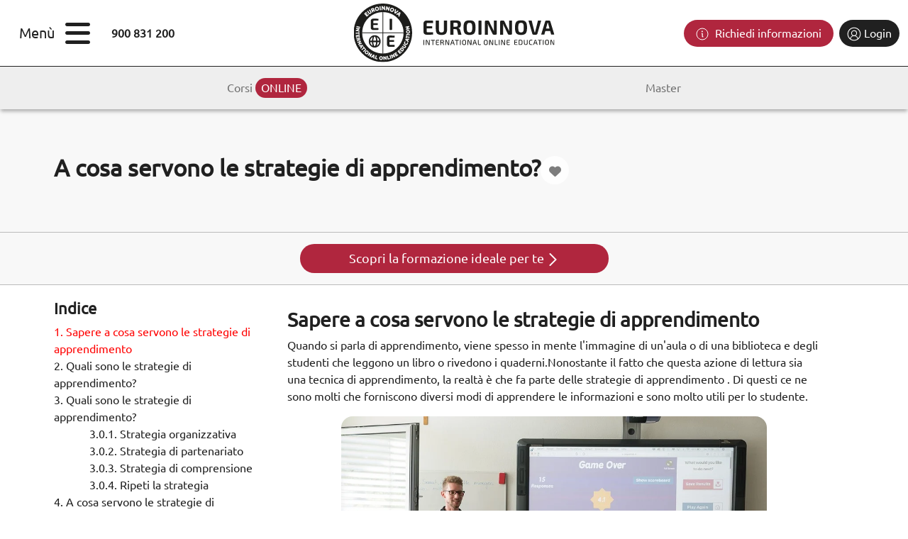

--- FILE ---
content_type: text/html; charset=UTF-8
request_url: https://www.euroinnovaformazione.it/blog/a-cosa-servono-le-strategie-di-apprendimento
body_size: 15990
content:
<!DOCTYPE html>
<html lang="it">
<head>
    <link rel="stylesheet" type="text/css" href="/phalcon/assets/css/bootstrap.min.css" defer="defer" />
<link rel="stylesheet" type="text/css" href="/phalcon/assets/css/main.min.css?ver=1734358084" defer="defer" />
<link rel="stylesheet" type="text/css" href="/phalcon/assets/css/icomoon.min.css" defer="defer" />
<link rel="stylesheet" type="text/css" href="/phalcon/assets/css/glider.min.css" defer="defer" />
<link rel="stylesheet" type="text/css" href="/phalcon/assets/css/glide.min.css" defer="defer" />
<link rel="stylesheet" type="text/css" href="/phalcon/assets/css/showpanelseo.min.css?ver=1730807414" defer="defer" />
    <meta http-equiv="Content-Type" content="text/html; charset=utf-8" />
    <meta http-equiv="Content-Security-Policy" content="upgrade-insecure-requests">
        <link rel="canonical" href="https://www.euroinnovaformazione.it/blog/a-cosa-servono-le-strategie-di-apprendimento">
        <link rel="apple-touch-icon" sizes="180x180" href="/apple-touch-icon.png">
    <link rel="icon" type="image/png" sizes="32x32" href="/favicon-32x32.png">
    <link rel="icon" type="image/png" sizes="16x16" href="/favicon-16x16.png">
    <link rel="manifest" href="/site.webmanifest">
    <link rel="mask-icon" href="/safari-pinned-tab.svg" color="#5bbad5">
    <meta name="msapplication-TileColor" content="#da532c">
    <meta name="theme-color" content="#ffffff">
            <meta property="og:type" content="website" />
        <meta property="og:title" content="A cosa servono le strategie di apprendimento | euroinnova" />
        <meta property="og:description" content="Scopri a cosa servono le strategie di apprendimento in modo da poter avanzare nei tuoi studi" />
        <meta property="og:site_name" content="Euroinnova International Online Education" />
        <meta property="og:url" content="https://www.euroinnovaformazione.it/blog/a-cosa-servono-le-strategie-di-apprendimento">
        <meta name="twitter:card" content="summary_large_image">
        <meta name="twitter:site" content="@Euroinnova">
        <meta name="twitter:creator" content="@Euroinnova">
        <meta name="twitter:title" content="A cosa servono le strategie di apprendimento | euroinnova">
        <meta name="twitter:description" content="Scopri a cosa servono le strategie di apprendimento in modo da poter avanzare nei tuoi studi">
                    <meta property="og:image" content="https://cdn.euroinnova.edu.es/img/subidasEditor/pexels-photo-3769714-1610386046.webp">
            <meta name="twitter:image" content="https://cdn.euroinnova.edu.es/img/subidasEditor/pexels-photo-3769714-1610386046.webp">
        <title>A cosa servono le strategie di apprendimento | euroinnova</title>
    <meta name="msvalidate.01" content="D0B6BF23B2BAA22329E2A5560F9236B5" />
    <meta name="viewport" content="width=device-width, initial-scale=1, maximum-scale=5" />
    <meta name="description" content="Scopri a cosa servono le strategie di apprendimento in modo da poter avanzare nei tuoi studi">
    <meta name="author" content="Euroinnova International Online Education">
    <meta property="fb:app_id" content="294314127340504" />
    
                <script defer>
                // Define dataLayer and the gtag function.
                window.dataLayer = window.dataLayer || [];
                function gtag(){dataLayer.push(arguments);}
                // Default ad_storage to 'denied'.
                gtag('consent', 'default', {
                    'ad_storage': 'denied',
                    'ad_user_data': 'denied',
                    'ad_personalization': 'denied',
                    'analytics_storage': 'denied'
                });
            </script>
                    <!-- Google Tag Manager //EURO - Google Tag Manager 4T2021 -->
            <script defer>(function(w,d,s,l,i){w[l]=w[l]||[];w[l].push({'gtm.start':
                        new Date().getTime(),event:'gtm.js'});var f=d.getElementsByTagName(s)[0],
                    j=d.createElement(s),dl=l!='dataLayer'?'&l='+l:'';j.async=true;j.src=
                    'https://www.googletagmanager.com/gtm.js?id='+i+dl;f.parentNode.insertBefore(j,f);
                })(window,document,'script','dataLayer','GTM-WGK596');
            </script>
            <!-- End Google Tag Manager -->
                    <!-- Google Tag Manager -->
            <script defer>(function(w,d,s,l,i){w[l]=w[l]||[];w[l].push({'gtm.start':
                        new Date().getTime(),event:'gtm.js'});var f=d.getElementsByTagName(s)[0],
                    j=d.createElement(s),dl=l!='dataLayer'?'&l='+l:'';j.async=true;j.src=
                    'https://www.googletagmanager.com/gtm.js?id='+i+dl;f.parentNode.insertBefore(j,f);
                })(window,document,'script','dataLayer','GTM-P7J3NLC');</script>
            <!-- End Google Tag Manager -->
                    <script defer>
                function consentGranted() {
                    requestAnimationFrame(() => {
                        setTimeout(() => {
                            gtag('consent', 'update', {
                                'ad_storage': 'granted',
                                'ad_user_data': 'granted',
                                'ad_personalization': 'granted',
                                'analytics_storage': 'granted'
                            });

                            //EUR-1688-euro-anadir-cookies-faltantes
                            generateSnidIDIDECookies("SNID");
                            generateSnidIDIDECookies("ID");
                            generateSnidIDIDECookies("IDE");

                        }, 0);
                    });
                }
            </script>
                            <!-- Start VWO Async SmartCode -->
        <link rel="preconnect" href="https://dev.visualwebsiteoptimizer.com" />
            <script defer type='text/javascript' id='vwoCode'>
                window._vwo_code=window._vwo_code || (function() {
                    var account_id=727310,
                        version = 1.5,
                        settings_tolerance=2000,
                        library_tolerance=2500,
                        use_existing_jquery=false,
                        is_spa=1,
                        hide_element='body',
                        hide_element_style = 'opacity:0 !important;filter:alpha(opacity=0) !important;background:none !important',
                        /* DO NOT EDIT BELOW THIS LINE */
                        f=false,d=document,vwoCodeEl=d.querySelector('#vwoCode'),code={use_existing_jquery:function(){return use_existing_jquery},library_tolerance:function(){return library_tolerance},hide_element_style:function(){return'{'+hide_element_style+'}'},finish:function(){if(!f){f=true;var e=d.getElementById('_vis_opt_path_hides');if(e)e.parentNode.removeChild(e)}},finished:function(){return f},load:function(e){var t=d.createElement('script');t.fetchPriority='high';t.src=e;t.type='text/javascript';t.onerror=function(){_vwo_code.finish()};d.getElementsByTagName('head')[0].appendChild(t)},getVersion:function(){return version},getMatchedCookies:function(e){var t=[];if(document.cookie){t=document.cookie.match(e)||[]}return t},getCombinationCookie:function(){var e=code.getMatchedCookies(/(?:^|;)\s?(_vis_opt_exp_\d+_combi=[^;$]*)/gi);e=e.map(function(e){try{var t=decodeURIComponent(e);if(!/_vis_opt_exp_\d+_combi=(?:\d+,?)+\s*$/.test(t)){return''}return t}catch(e){return''}});var i=[];e.forEach(function(e){var t=e.match(/([\d,]+)/g);t&&i.push(t.join('-'))});return i.join('|')},init:function(){if(d.URL.indexOf('__vwo_disable__')>-1)return;window.settings_timer=setTimeout(function(){_vwo_code.finish()},settings_tolerance);var e=d.createElement('style'),t=hide_element?hide_element+'{'+hide_element_style+'}':'',i=d.getElementsByTagName('head')[0];e.setAttribute('id','_vis_opt_path_hides');vwoCodeEl&&e.setAttribute('nonce',vwoCodeEl.nonce);e.setAttribute('type','text/css');if(e.styleSheet)e.styleSheet.cssText=t;else e.appendChild(d.createTextNode(t));i.appendChild(e);var n=this.getCombinationCookie();this.load('https://dev.visualwebsiteoptimizer.com/j.php?a='+account_id+'&u='+encodeURIComponent(d.URL)+'&f='+ +is_spa+'&vn='+version+(n?'&c='+n:''));return settings_timer}};window._vwo_settings_timer = code.init();return code;}());
            </script>
            <!-- End VWO Async SmartCode -->
                

    <script type="application/ld+json">
        {
            "@context": "https://schema.org/",
            "@type": "EducationalOrganization",
            "@id": "https://www.euroinnova.com/#Organization",
            "name": "Euroinnova International Online Education",
            "url": "https://www.euroinnovaformazione.it",
            "description": "Euroinnova International Online Education es líder mundial en educación online, ofreciendo una amplia gama de cursos online y máster online para ayudar a sus alumnos a alcanzar sus objetivos académicos y profesionales.",
            "logo": "https://cdn.euroinnova.com/euroinnova_es/img/restyling/euroinnova-logo.webp",
            "image": "https://cdn.euroinnova.com/euroinnova_es/img/restyling/euroinnova-logo.webp",
            "email": "formacion@euroinnova.com",
            "telephone": "+34-958-050-200",
            "vatID": "ESB18715144",
            "address": {
                  "@type": "PostalAddress",
                  "streetAddress": "Camino de la Torrecilla N.º 30, EDIFICIO EDUCA EDTECH, Oficina 28",
                  "addressLocality": "Granada",
                  "addressCountry": "ES",
                  "addressRegion": "Andalusia",
                  "postalCode": "18200"
            },
            "geo": {
                "@type": "GeoCoordinates",
                "latitude": 37.1881,
                "longitude": -3.60667
            },
            "sameAs": [
                  "https://www.crunchbase.com/organization/euroinnova",
                  "https://en.wikipedia.org/wiki/Euroinnova_International_Online_Education",
                  "https://www.topuniversities.com/universities/euroinnova-business-school",
                  "https://www.facebook.com/Euroinnova/",
                  "https://twitter.com/Euroinnova/",
                  "https://www.linkedin.com/school/euroinnova-international-online-education/",
                  "https://www.youtube.com/c/euroinnova/",
                  "https://www.instagram.com/euroinnova/"
            ]
        }
    </script>

</head>
<body>
    <!-- Google Tag Manager (noscript) //EURO - Google Tag Manager 4T2021 -->
    <noscript><iframe src="https://www.googletagmanager.com/ns.html?id=GTM-WGK596" height="0" width="0" style="display:none;visibility:hidden"></iframe></noscript>
    <!-- End Google Tag Manager (noscript) -->
            <!-- Google Tag Manager (noscript) -->
        <noscript><iframe src="https://www.googletagmanager.com/ns.html?id=GTM-P7J3NLC" height="0" width="0" style="display:none;visibility:hidden"></iframe></noscript>
        <!-- End Google Tag Manager (noscript) -->
        <!-- Connectif Script -->
    <script async id="__cn_generic_script__ce92a803-24ce-49f0-8110-6605379d8a1d">!function(e){function t(){if(!e.querySelector("#__cn_client_script_ce92a803-24ce-49f0-8110-6605379d8a1d")){const t = e.createElement("script");t.setAttribute("src","https://cdn.connectif.cloud/eu2/client-script/ce92a803-24ce-49f0-8110-6605379d8a1d"),e.body.appendChild(t)}}"complete"===e.readyState||"interactive"===e.readyState?t():e.addEventListener("DOMContentLoaded",t)}(document);</script>
    <!-- End Connectif Script -->

    
    
    <div class="navbar navbar-light bg-white nb-major header_sticky" >
        <div class="container-fluid">
            <div class="d-flex align-items-center ">
                <div class="d-flex align-items-center " id="open_menu1" style="margin: 0px 30px 0px 15px;cursor: pointer">
                    <p style="font-size: 20px;margin-right: 15px;margin-bottom: 0">Menù</p>
                    <i class="icon-bars" style="font-size: 40px"></i>
                </div>
                <p class="m-0"><b>900 831 200</b></p>
            </div>
            <a class="navbar-brand abs" href="/">
                <img src="//cdn.euroinnova.com/euroinnova_es/img/restyling/euroinnova-logo.svg" alt="Euroinnova, plataforma de cursos online" title="Euroinnova, plataforma de cursos online" class="img-fluid" width="283" height="82">
            </a>
            <div class="home-info-btns ">
                <div id="flags"></div>
                <div class="d-flex text-center">
                    <button class="btn btn-solicitar_informacion btn-dark-red me-2 " onclick="abrirSolinfo();">
                        <img style="margin-right: 5px" loading="lazy" src="https://cdn.euroinnova.com/euroinnova_es/home_index/icon-home-solinfo.svg" alt="Icona richiedere informazioni" title="Icona richiedere informazioni">
                        Richiedi informazioni                    </button>

                                                                <div class="container-nav_login" style="width: unset">
                            <a href="https://mylxp.euroinnova.com" target="_blank" rel="noindex nofollow" class="btn btn-identificarse w-auto">
                                <img loading="lazy" width="20" height="20" src="https://cdn.euroinnova.com/euroinnova_es/home_index/icon-home-login.svg" alt="Icona identificarsi" title="Icona identificarsi">
                                <span>Login</span>
                            </a>
                        </div>
                                    </div>
            </div>
        </div>
    </div>
                <div class="menu">
            <div class="d-flex h-100">
                <div id="menu_general" class="col-2 menu-content">
                    <nav class="menu-body">
                        <div class="menu-top">
                            <i id="close_menu" class="icon-xmark"></i>
                            <img src="//cdn.euroinnova.com/euroinnova_es/img/restyling/euroinnova-logo-solo.svg" alt="Euroinnova cursos y master online" title="EUROINNOVA LOGO" class="img-fluid" width="65" height="65">
                        </div>
                        <div class="menu-panels" style="position: relative">
                            <ul>
                                                                                                                                            <li class="menu-subcategory" >                                            <span>SETTORI</span>
                                                                                            <ul>
                                                    <li class="menu-title"><span>SETTORI</span></li>                                                                                                            <li class="menu-subcategory2">
                                                            <span>Area Business</span>
                                                                                                                            <ul>
                                                                                                                                            <li class="menu-title">
                                                                                                                                                    <span>Facoltà</span>
                                                                        
                                                                        </li>                                                                                                                                            <li>
                                                                                                                                                    <span><a class="ps-0" href="/diritto" >Diritto</a></span>
                                                                        
                                                                        </li>                                                                                                                                            <li>
                                                                                                                                                    <span><a class="ps-0" href="/gestione-aziendale" >Gestione aziendale</a></span>
                                                                        
                                                                        </li>                                                                                                                                            <li>
                                                                                                                                                    <span><a class="ps-0" href="/marketing-digitale-e-comunicazione" >Marketing digitale e comunicazione</a></span>
                                                                        
                                                                        </li>                                                                                                                                            <li>
                                                                                                                                                    <span><a class="ps-0" href="/lingue-e-letterature" >Lingue e letterature</a></span>
                                                                        
                                                                        </li>                                                                                                                                            <li>
                                                                                                                                                    <span><a class="ps-0" href="/sicurezza-e-prevenzione-dei-rischi-sul-lavoro" >Sicurezza e prevenzione dei rischi sul lavoro</a></span>
                                                                        
                                                                        </li>                                                                                                                                            <li>
                                                                                                                                                    <span><a class="ps-0" href="/risorse-umane" >Risorse umane</a></span>
                                                                        
                                                                        </li>                                                                                                                                            <li>
                                                                                                                                                    <span><a class="ps-0" href="/amministrazione-finanza-e-controllo" >Amministrazione, finanza e controllo</a></span>
                                                                        
                                                                        </li>                                                                                                                                            <li>
                                                                                                                                                    <span><a class="ps-0" href="/hotel-e-tourism-management" >Hotel e tourism management</a></span>
                                                                        
                                                                        </li>                                                                                                                                            <li>
                                                                                                                                                    <a class="ver-todos-menu" href="https://www.euroinnovaformazione.it/vedi-tutti-i-corsi-business">
                                                                                Vedi tutti                                                                            </a>
                                                                        
                                                                        </li>                                                                                                                                    </ul>
                                                                                                                    </li>
                                                                                                            <li class="menu-subcategory2">
                                                            <span>Area Docenza</span>
                                                                                                                            <ul>
                                                                                                                                            <li class="menu-title">
                                                                                                                                                    <span>Facoltà</span>
                                                                        
                                                                        </li>                                                                                                                                            <li>
                                                                                                                                                    <span><a class="ps-0" href="/didattica-e-formazione-per-gli-insegnanti" >Didattica e formazione per gli insegnanti</a></span>
                                                                        
                                                                        </li>                                                                                                                                            <li>
                                                                                                                                                    <span><a class="ps-0" href="/assistenza-sociale-servizi-sociali-e-parità-di-genere" >Assistenza e servizi sociali, parità di genere</a></span>
                                                                        
                                                                        </li>                                                                                                                                            <li>
                                                                                                                                                    <span><a class="ps-0" href="/pedagogia-terapeutica-online" >Pedagogia terapeutica</a></span>
                                                                        
                                                                        </li>                                                                                                                                            <li>
                                                                                                                                                    <span><a class="ps-0" href="/sport" >Sport</a></span>
                                                                        
                                                                        </li>                                                                                                                                            <li>
                                                                                                                                                    <a class="ver-todos-menu" href="https://www.euroinnovaformazione.it/vedi-tutti-i-corsi-docenza">
                                                                                Vedi tutti                                                                            </a>
                                                                        
                                                                        </li>                                                                                                                                    </ul>
                                                                                                                    </li>
                                                                                                            <li class="menu-subcategory2">
                                                            <span>Area Salute</span>
                                                                                                                            <ul>
                                                                                                                                            <li class="menu-title">
                                                                                                                                                    <span>Facoltà</span>
                                                                        
                                                                        </li>                                                                                                                                            <li>
                                                                                                                                                    <span><a class="ps-0" href="/infermieristica" >Infermieristica</a></span>
                                                                        
                                                                        </li>                                                                                                                                            <li>
                                                                                                                                                    <span><a class="ps-0" href="/farmacia-e-parafarmacia" >Farmacia e parafarmacia</a></span>
                                                                        
                                                                        </li>                                                                                                                                            <li>
                                                                                                                                                    <span><a class="ps-0" href="/medicina-e-salute" >Medicina e salute</a></span>
                                                                        
                                                                        </li>                                                                                                                                            <li>
                                                                                                                                                    <span><a class="ps-0" href="/fisioterapia-e-riabilitazione" >Fisioterapia e riabilitazione</a></span>
                                                                        
                                                                        </li>                                                                                                                                            <li>
                                                                                                                                                    <span><a class="ps-0" href="/nutrizione" >Nutrizione </a></span>
                                                                        
                                                                        </li>                                                                                                                                            <li>
                                                                                                                                                    <span><a class="ps-0" href="/assistenza-veterinaria" >Assistenza veterinaria</a></span>
                                                                        
                                                                        </li>                                                                                                                                            <li>
                                                                                                                                                    <span><a class="ps-0" href="/psicologia-e-salute" >Psicologia e salute</a></span>
                                                                        
                                                                        </li>                                                                                                                                            <li>
                                                                                                                                                    <a class="ver-todos-menu" href="https://www.euroinnovaformazione.it/vedi-tutti-i-corsi-salutte">
                                                                                Vedi tutti                                                                            </a>
                                                                        
                                                                        </li>                                                                                                                                    </ul>
                                                                                                                    </li>
                                                                                                            <li class="menu-subcategory2">
                                                            <span>Area Professioni e Mestieri</span>
                                                                                                                            <ul>
                                                                                                                                            <li class="menu-title">
                                                                                                                                                    <span>Facoltà</span>
                                                                        
                                                                        </li>                                                                                                                                            <li>
                                                                                                                                                    <span><a class="ps-0" href="/professioni-e-mestieri" >Professioni e mestieri</a></span>
                                                                        
                                                                        </li>                                                                                                                                            <li>
                                                                                                                                                    <a class="ver-todos-menu" href="https://www.euroinnovaformazione.it/vedi-tutti-i-corsi-professioni-e-mestieri">
                                                                                Vedi tutti                                                                            </a>
                                                                        
                                                                        </li>                                                                                                                                    </ul>
                                                                                                                    </li>
                                                                                                            <li class="menu-subcategory2">
                                                            <span>Area It</span>
                                                                                                                            <ul>
                                                                                                                                            <li class="menu-title">
                                                                                                                                                    <span>Facoltà</span>
                                                                        
                                                                        </li>                                                                                                                                            <li>
                                                                                                                                                    <span><a class="ps-0" href="/nuove-tecnologie" >Nuove tecnologie</a></span>
                                                                        
                                                                        </li>                                                                                                                                            <li>
                                                                                                                                                    <span><a class="ps-0" href="/cybersecurity-e-cloud-computing" >Cybersecurity e cloud computing</a></span>
                                                                        
                                                                        </li>                                                                                                                                            <li>
                                                                                                                                                    <span><a class="ps-0" href="/programmazione-e-sviluppo-web" >Programmazione e sviluppo web</a></span>
                                                                        
                                                                        </li>                                                                                                                                            <li>
                                                                                                                                                    <span><a class="ps-0" href="/scienze-dei-dati-e-intelligenza-artificiale" >Scienze dei dati e intelligenza artificiale</a></span>
                                                                        
                                                                        </li>                                                                                                                                            <li>
                                                                                                                                                    <a class="ver-todos-menu" href="https://www.euroinnovaformazione.it/vedi-tutti-i-corsi-it">
                                                                                Vedi tutti                                                                            </a>
                                                                        
                                                                        </li>                                                                                                                                    </ul>
                                                                                                                    </li>
                                                                                                            <li class="menu-subcategory2">
                                                            <span>Area Arte e Architettura</span>
                                                                                                                            <ul>
                                                                                                                                            <li class="menu-title">
                                                                                                                                                    <span>Facoltà</span>
                                                                        
                                                                        </li>                                                                                                                                            <li>
                                                                                                                                                    <span><a class="ps-0" href="/architettura-e-design" >Architettura e design</a></span>
                                                                        
                                                                        </li>                                                                                                                                            <li>
                                                                                                                                                    <span><a class="ps-0" href="/discipline-artistiche" >Discipline artistiche</a></span>
                                                                        
                                                                        </li>                                                                                                                                            <li>
                                                                                                                                                    <a class="ver-todos-menu" href="https://www.euroinnovaformazione.it/vedi-tutti-i-corsi-arte-e-architettura">
                                                                                Vedi tutti                                                                            </a>
                                                                        
                                                                        </li>                                                                                                                                    </ul>
                                                                                                                    </li>
                                                                                                            <li class="menu-subcategory2">
                                                            <span>Area Stem</span>
                                                                                                                            <ul>
                                                                                                                                            <li class="menu-title">
                                                                                                                                                    <span>Facoltà</span>
                                                                        
                                                                        </li>                                                                                                                                            <li>
                                                                                                                                                    <span><a class="ps-0" href="/scienze" >Scienze </a></span>
                                                                        
                                                                        </li>                                                                                                                                            <li>
                                                                                                                                                    <span><a class="ps-0" href="/ingegneria" >Ingegneria</a></span>
                                                                        
                                                                        </li>                                                                                                                                            <li>
                                                                                                                                                    <a class="ver-todos-menu" href="https://www.euroinnovaformazione.it/vedi-tutti-i-corsi-stem">
                                                                                Vedi tutti                                                                            </a>
                                                                        
                                                                        </li>                                                                                                                                    </ul>
                                                                                                                    </li>
                                                                                                    </ul>
                                                                                    </li>
                                                                            <li class="menu-subcategory" >                                            <span>STUDI</span>
                                                                                            <ul>
                                                    <li class="menu-title"><span>STUDI</span></li>                                                                                                            <li >
                                                            <span><a class="ps-0" href="/corsi">Corsi</a></span>
                                                                                                                    </li>
                                                                                                            <li >
                                                            <span><a class="ps-0" href="/master">Master</a></span>
                                                                                                                    </li>
                                                                                                    </ul>
                                                                                    </li>
                                                                            <li class="menu-subcategory" >                                            <span>SCOPRI EUROINNOVA</span>
                                                                                            <ul>
                                                    <li class="menu-title"><span>SCOPRI EUROINNOVA</span></li>                                                                                                            <li >
                                                            <span><a class="ps-0" href="/siamo-euroinnova">Siamo euroinnova</a></span>
                                                                                                                    </li>
                                                                                                            <li >
                                                            <span><a class="ps-0" href="/ranking">Rankings</a></span>
                                                                                                                    </li>
                                                                                                            <li >
                                                            <span><a class="ps-0" href="/notizie-euroinnova">Notizie</a></span>
                                                                                                                    </li>
                                                                                                    </ul>
                                                                                    </li>
                                                                            <li class="menu-subcategory" >                                            <span>RISORSE EDUCATIVE</span>
                                                                                            <ul>
                                                    <li class="menu-title"><span>RISORSE EDUCATIVE</span></li>                                                                                                            <li >
                                                            <span><a class="ps-0" href="/blog">Blog</a></span>
                                                                                                                    </li>
                                                                                                            <li >
                                                            <span><a class="ps-0" href="/professione">Scegli la tua professione</a></span>
                                                                                                                    </li>
                                                                                                    </ul>
                                                                                    </li>
                                                                            <li class="menu-enlace" >                                            <span><a class="ps-0" href="/articoli" >ARTICOLI</a></span>
                                                                                    </li>
                                                                                                </ul>
                        </div>
                        <div class="menu-bottom">
                            <div class="mb-2 d-flex justify-content-between align-items-center">
                                <p class="mb-2 fw-bold">CONTACTO</p>
                                                             </div>
                                                            <p style="font-size: 13px;">Rete fissa: <b>900 831 200</b></p>
                                                    </div>
                    </nav>
                </div>
            </div>
        </div>
    
<!--            <button id="online-icon" class="chat-btn" href="#" onclick="return lh_inst.lh_openchatWindow()">
            <img src="//cdn.euroinnova.com/euroinnova_es/img/restyling/gifs/icon-whatsapp.gif" alt="" title="" class="img-fluid" loading="lazy" width="30" height="30">
        </button>
    -->

    <!--  Menú superior de navegación  -->
                <nav id="navFixHome">
            <div class="container">
                <ul class="navfix-list">
                                            <li class="navfix-item">
                            <a href="/corsi">
                                Corsi <span>ONLINE</span>                            </a>
                        </li>
                                            <li class="navfix-item">
                            <a href="/master-formazione">
                                Master                            </a>
                        </li>
                                    </ul>
            </div>
        </nav>
        <!-- FIN Menú superior navegación   -->




<input id="curso_destacado" type="hidden" value="" />
<div class="page-seo_search">
    <div class="banner_area">
        <div class="banner_inner d-flex">
            <div class="banner_content">
                <div class="container container-custom container_banner_transactional_posts">
                    <div class="mt-3 mb-3 d-flex container_title_transactional_posts gap-3 align-items-center">
                        <h1 class="titulo">A cosa servono le strategie di apprendimento?</h1>
                        <div class="circle-icon-heart">
                            <div class="heart-container blog position-relative" data-url="blog/a-cosa-servono-le-strategie-di-apprendimento">
                                <i class="icon-heart no-liked"></i>
                                <div id="popoverContent" class="popover-content">
                                    <p>Desideri aggiungere ai preferiti?</p>
                                    <input type="hidden" class="popover-message1" value="Desideri aggiungere ai preferiti?"/>
                                    <input type="hidden" class="popover-message2" value="Contenuto aggiunto ai preferiti!"/>
                                </div>
                            </div>
                        </div>
                    </div>
                </div>
            </div>
        </div>
    </div>
    <div class="header-training">
        <div class="container container-custom pt-3 pb-3 text-center d-flex justify-content-center align-items-center gap-3">
            <a class="btn btn-training" style="width: 435px;" href="https://euroinnova.typeform.com/to/e6UCcTSX" target="_blank" rel="noopener">Scopri la formazione ideale per te <img alt="Go to typeform" width="18" height="18" src="//cdn.euroinnova.com/euroinnova_es/img/restyling/svgs/white-right-arrow.svg"/></a>
        </div>
    </div>
    <div class="d-flex mb-4 container container-custom rest_content">
                    <div class="col-3">
                <div class="container_curso_index">
                                                                <div class="index_seo_container">
                            <p class="mb-0 mt-3 p_index_seo_container">Indice</p>
                            <div class="index_seo withoutCourse">

                            </div>
                        </div>
                                    </div>
            </div>
            <div class="col-9">
                <div class="container container-custom">
                                    </div>
                <div class="contenedor-seo">
                    <div class="contenido-seo">
    <div id="toc_container" class="no_bullets"><div class="toc_list"><div class="fw-bold" style="font-size: 20px;">Cosa troverete qui?</div><ul><li><a href="#sapere-a-cosa-servono-le-strategie-di-apprendimento"  title="ir a Sapere a cosa servono le strategie di apprendimento" style="margin-left:0px"><span class="toc_number toc_depth_1">1.</span> Sapere a cosa servono le strategie di apprendimento</a></li><li><a href="#quali-sono-le-strategie-di-apprendimento"  title="ir a Quali sono le strategie di apprendimento?" style="margin-left:0px"><span class="toc_number toc_depth_1">2.</span> Quali sono le strategie di apprendimento?</a></li><li><a href="#quali-sono-le-strategie-di-apprendimento"  title="ir a Quali sono le strategie di apprendimento?" style="margin-left:0px"><span class="toc_number toc_depth_1">3.</span> Quali sono le strategie di apprendimento?</a><li><li><a href="#strategia-organizzativa"  title="ir a Strategia organizzativa" style="margin-left:50px"><span class="toc_number toc_depth_3">3.0.1.</span> Strategia organizzativa</a></li><li><a href="#strategia-di-partenariato"  title="ir a Strategia di partenariato" style="margin-left:50px"><span class="toc_number toc_depth_3">3.0.2.</span> Strategia di partenariato</a></li><li><a href="#strategia-di-comprensione"  title="ir a Strategia di comprensione" style="margin-left:50px"><span class="toc_number toc_depth_3">3.0.3.</span> Strategia di comprensione</a></li><li><a href="#ripeti-la-strategia"  title="ir a Ripeti la strategia" style="margin-left:50px"><span class="toc_number toc_depth_3">3.0.4.</span> Ripeti la strategia</a></li></li></li><li><a href="#a-cosa-servono-le-strategie-di-apprendimento"  title="ir a A cosa servono le strategie di apprendimento?" style="margin-left:0px"><span class="toc_number toc_depth_1">4.</span> A cosa servono le strategie di apprendimento?</a></li><li><a href="#corsi-specializzati-in-strategie-di-apprendimento"  title="ir a Corsi specializzati in strategie di apprendimento" style="margin-left:0px"><span class="toc_number toc_depth_1">5.</span> Corsi specializzati in strategie di apprendimento</a></li></ul></div></div>
<h2><span id="sapere-a-cosa-servono-le-strategie-di-apprendimento"><strong>Sapere a cosa servono le strategie di apprendimento</strong></span></h2><p>Quando si parla di apprendimento, viene spesso in mente l'immagine di un'aula o di una biblioteca e degli studenti che leggono un libro o rivedono i quaderni.Nonostante il fatto che questa azione di lettura sia una tecnica di apprendimento, la realtà è che fa parte delle strategie di apprendimento . Di questi ce ne sono molti che forniscono diversi modi di apprendere le informazioni e sono molto utili per lo studente.</p><p style="text-align: center;"><img alt="A cosa servono le strategie di apprendimento?" height="400" src="https://cdn.euroinnova.edu.es/img/subidasEditor/ense%C3%B1anza2-1611719476.webp" width="600"/></p><p>Allo stesso modo, le strategie di apprendimento sono condizionate ai tipi di apprendimento che vengono insegnati in classe, quindi ognuno risponde a un'esigenza diversa a seconda del tipo di <strong>apprendimento</strong> che l'insegnante ha scelto per insegnare un determinato argomento. apprendimento <strong>cooperativo</strong> <strong>, apprendimento autonomo</strong> .</p><p>Pertanto, in questo articolo parleremo delle strategie di apprendimento e a <strong>cosa servono le strategie di apprendimento</strong> nel processo di studio.</p><p>Cominciamo!</p><h2><span id="quali-sono-le-strategie-di-apprendimento"><strong>Quali sono le strategie di apprendimento?</strong></span></h2><p>Le strategie di apprendimento sono procedure o piani preparati dall'insegnante in modo che gli studenti possano metterli in pratica per raggiungere gli obiettivi di <strong>studio</strong> stabiliti, incluso provocare un apprendimento significativo nello studente. Pertanto, le caratteristiche delle strategie di apprendimento sono:</p><ul style="list-style-type: circle;"><li>Sono procedure.</li><li>Possono includere diverse tecniche, operazioni o attività specifiche.</li><li>Hanno un determinato scopo: apprendere e risolvere problemi scolastici e/o altri aspetti ad essi correlati.</li><li>Sono più che "abitudini di <strong>studio</strong> " perché sono fatte in modo flessibile.</li><li>Sono strumenti socioculturali appresi in contesti di interazione con qualcuno che ne sa di più.</li></ul><p>Allo stesso modo, è importante sottolineare che le strategie di apprendimento sono diverse dalle strategie di insegnamento, poiché le prime sono procedure mentali applicate dagli studenti per apprendere i contenuti. La seconda, invece, consiste in procedure utilizzate dagli insegnanti per rendere possibile l'apprendimento degli studenti.</p><h2><span id="quali-sono-le-strategie-di-apprendimento"><strong></strong><strong>Quali sono le strategie di apprendimento?</strong></span></h2><p style="text-align: center;"><strong><img alt="A cosa servono le strategie di apprendimento?" height="400" src="https://cdn.euroinnova.edu.es/img/subidasEditor/pexels-photo-3769714-1610386046.webp" width="600"/></strong></p><p>Prima di sapere <strong>a cosa servono le strategie di apprendimento</strong> , è importante conoscere le varie strategie di apprendimento esistenti, quattro delle quali sono:</p><ul style="list-style-type: circle;"><li><h4><span id="strategia-organizzativa"><strong>Strategia organizzativa</strong></span></h4></li></ul><p>Consiste nell'organizzare i contenuti in modo che la loro acquisizione sia più facile per noi e in modo da assimilare e fissare bene quella conoscenza. È una strategia abbastanza efficace perché strutturando e ordinando l'argomento o il contenuto si sta già svolgendo un esercizio di analisi e comprensione. <strong>Esempi</strong> di applicazione di questa strategia di apprendimento includono:</p><ul style="list-style-type: circle;"><li>Fai dei riassunti.</li><li>sottolineato.</li><li>schemi.</li><li>mappe mentali o concettuali che contengono i concetti chiave.</li></ul><ul style="list-style-type: circle;"><li><h4><span id="strategia-di-partenariato"><strong>Strategia di partenariato</strong></span></h4></li></ul><p>È una strategia in cui, per apprendere una nuova materia, ciò che si fa è stabilire collegamenti tra ciò che è già noto e ciò che è nuovo. Pertanto, quel contenuto o informazione che non abbiamo ancora acquisito o assimilato viene integrato più facilmente nella nostra mente perché lo mettiamo in relazione con qualcosa che già conosciamo.</p><p>Pertanto, quando lo studente utilizza la strategia di apprendimento, è normale che crei analogie, descriva in modo conciso come il nuovo materiale è correlato a ciò che è già familiare, prenda appunti, faccia riassunti o risponda a domande.</p><ul style="list-style-type: circle;"><li><h4><span id="strategia-di-comprensione"><strong>Strategia di comprensione</strong></span></h4></li></ul><p>Questa strategia di comprensione richiede allo studente di rivedere consapevolmente tutto ciò che sta facendo per <strong>imparare</strong> . Vale a dire che analizzano e valutano ciò che hanno fatto e ciò che hanno ottenuto, è un tipo di apprendimento <strong>autonomo</strong> - <strong>riflessivo</strong> . Sulla base di questi dati, puoi fare un piano che ti permetta di indirizzare il tuo comportamento verso l'obiettivo che ti sei prefissato.</p><ul style="list-style-type: circle;"><li><h4><span id="ripeti-la-strategia"><strong>Ripeti la strategia</strong></span></h4></li></ul><p>La ripetizione del contenuto consiste nella persona che sta studiando assimilare determinate informazioni, ripetendo il contenuto verbalmente o per iscritto. Questa ripetizione consapevole favorisce l'integrazione graduale della materia nella nostra mente. Alcuni <strong>esempi</strong> della strategia di ripetizione sono ripetere i termini chiave ad alta voce, copiare i concetti più importanti o contrassegnarli in un testo.</p><h2><span id="a-cosa-servono-le-strategie-di-apprendimento"><strong>A cosa servono le strategie di apprendimento?</strong></span></h2><p>In sintesi, tutte le strategie di apprendimento servono ad <strong>aiutare</strong> lo studente ad <strong>apprendere</strong> i contenuti della classe o le nuove informazioni in generale, in modo <strong>autonomo</strong> e con metodi <strong>didattici</strong> che rendano l'apprendimento un'esperienza positiva e significativa, potendo così applicare le conoscenze acquisite nella loro vita quotidiana. vivere.</p><p>Quindi ora sai, se vuoi essere un esperto in processi, strategie e tecniche di apprendimento , la <strong>scuola online Euroinnova Formación</strong> è il tuo posto.</p><p>Approfitta ora dell'opportunità Euroinnova e studia i tuoi corsi, post-laurea e master 100% online sull'apprendimento. Infatti, forse questo corso in <strong>Esperto in Comprensione e Composizione Scritta: Strategie di Apprendimento</strong> , è quello che stavi cercando.</p><h2><span id="corsi-specializzati-in-strategie-di-apprendimento"><strong>Corsi specializzati in strategie di apprendimento</strong></span></h2><p> </p></div>
                </div>
            </div>
            </div>
</div>
<div class="container container-custom">
    <section id="seccion-blogs_relacionados">
    <div>
        <h2 class="titulo-seccion text-center" style="color: var(--dark)">Articoli in evidenza</h2>
    </div>
    <div id="blogs_relacionados" class="mt-3">
                <div class="container container-custom">
            <div class="blog-list-news">
                
    <div class="articulo-container">
        <a class="blog-card" href="/blog/materiali-e-risorse-educative" style="height: 100%; display: flex; flex-direction: column; margin-bottom: 30px;">
            <div class="blog-card-img-container position-relative">
                <div class="img-overlay"></div>
                <img loading="lazy" class="img-fluid img_destacada" style="object-fit: cover;height: 100%; border-radius: 16px;" height="170" width="340" src="https://cdn.euroinnova.edu.es/img/subidasEditor/168-1637520338.webp" alt="Importanza dei materiali e delle risorse educative" title="Importanza dei materiali e delle risorse educative"/>
            </div>
                            <h2 class="blog-card-subtitle mt-2">Importanza dei materiali e delle risorse educative</h2>
                        <p class="blog-card-subinfo-message mb-3">
                Nei processi di insegnamento-apprendimento i docenti sono l'elemento chiave in quanto assumono competenze e funzioni orientate all'elaborazione di unità didattiche e alla progettazione...            </p>
            <div class="blog-leermas d-flex justify-content-center align-items-center">
                <span>Leggi di più</span>
            </div>
        </a>
                <div class="div-circles"  >
        <div class="circle-icon-trigger">
            <span class="share-button">
                <button class="icon-trigger" onclick="addActive(this)" title="Condividere">
                    <svg xmlns="http://www.w3.org/2000/svg" width="18.879" height="20.893" viewBox="0 0 18.879 20.893" style="height: 20px; width: 20px">
                        <path d="M20.233,17.768a3.054,3.054,0,0,0-2.056.808L10.7,14.223a3.433,3.433,0,0,0,.094-.734,3.433,3.433,0,0,0-.094-.734l7.394-4.311a3.139,3.139,0,1,0-1.007-2.3,3.433,3.433,0,0,0,.094.734L9.786,11.191a3.147,3.147,0,1,0,0,4.594l7.468,4.363a2.959,2.959,0,0,0-.084.682,3.063,3.063,0,1,0,3.063-3.063Z" transform="translate(-4.5 -3)" fill="currentColor"></path>
                    </svg>
                </button>
                <div class="d-flex redes_sociales_curso d-none gap-2 align-items-center">
                    <a href="mailto:?body=Dai uno sguardo a questo! Penso che potrebbe interessarti. :%0A%0Ahttps%3A%2F%2Fwww.euroinnovaformazione.it%2Fblog%2Fmateriali-e-risorse-educative" rel="noopener noreferrer nofollow" target="_blank">
                        <img class="cursos_mail" width="25" height="25" src="//cdn.euroinnova.com/euroinnova_es/img/restyling/svgs/mail_gris.svg" alt="Mail">
                    </a>
                    <a href="https://www.linkedin.com/sharing/share-offsite/?url=https%3A%2F%2Fwww.euroinnovaformazione.it%2Fblog%2Fmateriali-e-risorse-educative" rel="noopener noreferrer nofollow" target="_blank">
                        <img class="cursos_linkedin" width="25" height="25" src="//cdn.euroinnova.com/euroinnova_es/img/restyling/svgs/linkedin_gris.svg" alt="Linkedin">
                    </a>
                    <a href="https://www.facebook.com/sharer/sharer.php?u=https%3A%2F%2Fwww.euroinnovaformazione.it%2Fblog%2Fmateriali-e-risorse-educative&t=Dai+uno+sguardo+a+questo%21+Penso+che+potrebbe+interessarti.+" rel="noopener noreferrer nofollow" target="_blank">
                        <img class="cursos_facebook" width="25" height="25" src="//cdn.euroinnova.com/euroinnova_es/img/restyling/svgs/facebook_gris.svg" alt="Facebook">
                    </a>
                    <a href="https://wa.me/?text=Dai+uno+sguardo+a+questo%21+Penso+che+potrebbe+interessarti.+https%3A%2F%2Fwww.euroinnovaformazione.it%2Fblog%2Fmateriali-e-risorse-educative" rel="noopener noreferrer nofollow" target="_blank">
                        <img class="cursos_whatsapp" width="25" height="25" src="//cdn.euroinnova.com/euroinnova_es/img/restyling/svgs/whatsapp_gris.svg" alt="WhatsApp">
                    </a>
                    <button onclick="addUnActive(this)" class="icon-trigger-cerrar ms-1">
                        <img width="25" height="25" src="//cdn.euroinnova.com/euroinnova_es/img/restyling/svgs/x_default.svg" alt="Cerrar">
                    </button>
                </div>
            </span>
        </div>
                    <div class="circle-icon-heart">
                <div class="heart-container blog" data-url="blog/materiali-e-risorse-educative">
                    <i class="icon-heart no-liked"></i>
                </div>
            </div>
            </div>



    </div>
    <div class="articulo-container">
        <a class="blog-card" href="/blog/la-domanda-di-lavoro" style="height: 100%; display: flex; flex-direction: column; margin-bottom: 30px;">
            <div class="blog-card-img-container position-relative">
                <div class="img-overlay"></div>
                <img loading="lazy" class="img-fluid img_destacada" style="object-fit: cover;height: 100%; border-radius: 16px;" height="170" width="340" src="https://cdn.euroinnova.edu.es/img/subidasEditor/empleo_01-1613604977.webp" alt="La domanda di lavoro, come entrare nel mondo del lavoro?" title="La domanda di lavoro, come entrare nel mondo del lavoro?"/>
            </div>
                            <h2 class="blog-card-subtitle mt-2">La domanda di lavoro, come entrare nel mondo del lavoro?</h2>
                        <p class="blog-card-subinfo-message mb-3">
                La domanda di lavoro,  detta anche curriculum vitae,  è il documento che contiene tutti i tuoi dati anagrafici e il tuo riepilogo come professionista ed è...            </p>
            <div class="blog-leermas d-flex justify-content-center align-items-center">
                <span>Leggi di più</span>
            </div>
        </a>
                <div class="div-circles"  >
        <div class="circle-icon-trigger">
            <span class="share-button">
                <button class="icon-trigger" onclick="addActive(this)" title="Condividere">
                    <svg xmlns="http://www.w3.org/2000/svg" width="18.879" height="20.893" viewBox="0 0 18.879 20.893" style="height: 20px; width: 20px">
                        <path d="M20.233,17.768a3.054,3.054,0,0,0-2.056.808L10.7,14.223a3.433,3.433,0,0,0,.094-.734,3.433,3.433,0,0,0-.094-.734l7.394-4.311a3.139,3.139,0,1,0-1.007-2.3,3.433,3.433,0,0,0,.094.734L9.786,11.191a3.147,3.147,0,1,0,0,4.594l7.468,4.363a2.959,2.959,0,0,0-.084.682,3.063,3.063,0,1,0,3.063-3.063Z" transform="translate(-4.5 -3)" fill="currentColor"></path>
                    </svg>
                </button>
                <div class="d-flex redes_sociales_curso d-none gap-2 align-items-center">
                    <a href="mailto:?body=Dai uno sguardo a questo! Penso che potrebbe interessarti. :%0A%0Ahttps%3A%2F%2Fwww.euroinnovaformazione.it%2Fblog%2Fla-domanda-di-lavoro" rel="noopener noreferrer nofollow" target="_blank">
                        <img class="cursos_mail" width="25" height="25" src="//cdn.euroinnova.com/euroinnova_es/img/restyling/svgs/mail_gris.svg" alt="Mail">
                    </a>
                    <a href="https://www.linkedin.com/sharing/share-offsite/?url=https%3A%2F%2Fwww.euroinnovaformazione.it%2Fblog%2Fla-domanda-di-lavoro" rel="noopener noreferrer nofollow" target="_blank">
                        <img class="cursos_linkedin" width="25" height="25" src="//cdn.euroinnova.com/euroinnova_es/img/restyling/svgs/linkedin_gris.svg" alt="Linkedin">
                    </a>
                    <a href="https://www.facebook.com/sharer/sharer.php?u=https%3A%2F%2Fwww.euroinnovaformazione.it%2Fblog%2Fla-domanda-di-lavoro&t=Dai+uno+sguardo+a+questo%21+Penso+che+potrebbe+interessarti.+" rel="noopener noreferrer nofollow" target="_blank">
                        <img class="cursos_facebook" width="25" height="25" src="//cdn.euroinnova.com/euroinnova_es/img/restyling/svgs/facebook_gris.svg" alt="Facebook">
                    </a>
                    <a href="https://wa.me/?text=Dai+uno+sguardo+a+questo%21+Penso+che+potrebbe+interessarti.+https%3A%2F%2Fwww.euroinnovaformazione.it%2Fblog%2Fla-domanda-di-lavoro" rel="noopener noreferrer nofollow" target="_blank">
                        <img class="cursos_whatsapp" width="25" height="25" src="//cdn.euroinnova.com/euroinnova_es/img/restyling/svgs/whatsapp_gris.svg" alt="WhatsApp">
                    </a>
                    <button onclick="addUnActive(this)" class="icon-trigger-cerrar ms-1">
                        <img width="25" height="25" src="//cdn.euroinnova.com/euroinnova_es/img/restyling/svgs/x_default.svg" alt="Cerrar">
                    </button>
                </div>
            </span>
        </div>
                    <div class="circle-icon-heart">
                <div class="heart-container blog" data-url="blog/la-domanda-di-lavoro">
                    <i class="icon-heart no-liked"></i>
                </div>
            </div>
            </div>



    </div>
    <div class="articulo-container">
        <a class="blog-card" href="/blog/servizio-bibliotecario" style="height: 100%; display: flex; flex-direction: column; margin-bottom: 30px;">
            <div class="blog-card-img-container position-relative">
                <div class="img-overlay"></div>
                <img loading="lazy" class="img-fluid img_destacada" style="object-fit: cover;height: 100%; border-radius: 16px;" height="170" width="340" src="https://cdn.euroinnova.edu.es/img/subidasEditor/tipos-de-biblioteca-2-1597071681.jpg" alt="Che tipo di servizio è una biblioteca?" title="Che tipo di servizio è una biblioteca?"/>
            </div>
                            <h2 class="blog-card-subtitle mt-2">Che tipo di servizio è una biblioteca?</h2>
                        <p class="blog-card-subinfo-message mb-3">
                Ecco com'è. Se c'è uno spazio dove possiamo conservare la nostra storia e trovare una testimonianza culturale del nostro presente e passato,  è la...            </p>
            <div class="blog-leermas d-flex justify-content-center align-items-center">
                <span>Leggi di più</span>
            </div>
        </a>
                <div class="div-circles"  >
        <div class="circle-icon-trigger">
            <span class="share-button">
                <button class="icon-trigger" onclick="addActive(this)" title="Condividere">
                    <svg xmlns="http://www.w3.org/2000/svg" width="18.879" height="20.893" viewBox="0 0 18.879 20.893" style="height: 20px; width: 20px">
                        <path d="M20.233,17.768a3.054,3.054,0,0,0-2.056.808L10.7,14.223a3.433,3.433,0,0,0,.094-.734,3.433,3.433,0,0,0-.094-.734l7.394-4.311a3.139,3.139,0,1,0-1.007-2.3,3.433,3.433,0,0,0,.094.734L9.786,11.191a3.147,3.147,0,1,0,0,4.594l7.468,4.363a2.959,2.959,0,0,0-.084.682,3.063,3.063,0,1,0,3.063-3.063Z" transform="translate(-4.5 -3)" fill="currentColor"></path>
                    </svg>
                </button>
                <div class="d-flex redes_sociales_curso d-none gap-2 align-items-center">
                    <a href="mailto:?body=Dai uno sguardo a questo! Penso che potrebbe interessarti. :%0A%0Ahttps%3A%2F%2Fwww.euroinnovaformazione.it%2Fblog%2Fservizio-bibliotecario" rel="noopener noreferrer nofollow" target="_blank">
                        <img class="cursos_mail" width="25" height="25" src="//cdn.euroinnova.com/euroinnova_es/img/restyling/svgs/mail_gris.svg" alt="Mail">
                    </a>
                    <a href="https://www.linkedin.com/sharing/share-offsite/?url=https%3A%2F%2Fwww.euroinnovaformazione.it%2Fblog%2Fservizio-bibliotecario" rel="noopener noreferrer nofollow" target="_blank">
                        <img class="cursos_linkedin" width="25" height="25" src="//cdn.euroinnova.com/euroinnova_es/img/restyling/svgs/linkedin_gris.svg" alt="Linkedin">
                    </a>
                    <a href="https://www.facebook.com/sharer/sharer.php?u=https%3A%2F%2Fwww.euroinnovaformazione.it%2Fblog%2Fservizio-bibliotecario&t=Dai+uno+sguardo+a+questo%21+Penso+che+potrebbe+interessarti.+" rel="noopener noreferrer nofollow" target="_blank">
                        <img class="cursos_facebook" width="25" height="25" src="//cdn.euroinnova.com/euroinnova_es/img/restyling/svgs/facebook_gris.svg" alt="Facebook">
                    </a>
                    <a href="https://wa.me/?text=Dai+uno+sguardo+a+questo%21+Penso+che+potrebbe+interessarti.+https%3A%2F%2Fwww.euroinnovaformazione.it%2Fblog%2Fservizio-bibliotecario" rel="noopener noreferrer nofollow" target="_blank">
                        <img class="cursos_whatsapp" width="25" height="25" src="//cdn.euroinnova.com/euroinnova_es/img/restyling/svgs/whatsapp_gris.svg" alt="WhatsApp">
                    </a>
                    <button onclick="addUnActive(this)" class="icon-trigger-cerrar ms-1">
                        <img width="25" height="25" src="//cdn.euroinnova.com/euroinnova_es/img/restyling/svgs/x_default.svg" alt="Cerrar">
                    </button>
                </div>
            </span>
        </div>
                    <div class="circle-icon-heart">
                <div class="heart-container blog" data-url="blog/servizio-bibliotecario">
                    <i class="icon-heart no-liked"></i>
                </div>
            </div>
            </div>



    </div>            </div>
            <div style="text-align: center">
                                    <a class="btn btn-danger vermas_blogs" href="/blog">Visualizza tutti gli articoli</a>
                            </div>
        </div>
        </div>
</section>
</div>
<script type="application/ld+json">{
                    "@context": "https://schema.org",
                    "@type": "Article",
                    "author": {
                        "@type": "Person",
                        "name": "Euroinnova International Online Education",
                        "url": "https://www.euroinnovaformazione.it/"
                    },
                    "articleBody": "Scopri a cosa servono le strategie di apprendimento in modo da poter avanzare nei tuoi studi",
                    "name": "A cosa servono le strategie di apprendimento?",
                    "datePublished": "2021-02-25",
                    "headline": "A cosa servono le strategie di apprendimento?",
                    "image": "https://cdn.euroinnova.edu.es/img/subidasEditor/pexels-photo-3769714-1610386046.webp",
                    "publisher": {
                        "@type": "EducationalOrganization",
                        "name": "Euroinnova International Online Education",
                        "logo": {
                            "@type": "ImageObject",
                            "name": "Euroinnova International Online Education",
                            "width": "800",
                            "height": "300",
                            "url": "https://cdn.euroinnova.com/euroinnova_es/img/euroinnova-formacion-logo.png"
                        }
                    },
                    "dateModified": "2021-02-25",
                    "mainEntityOfPage": "https://www.euroinnovaformazione.it/blog/a-cosa-servono-le-strategie-di-apprendimento"
                }</script>    <div id="solinfo-modal-background" class="solinfo-modal">
        <div class="solinfo-col">
            <div class="sticky-form p-4">
                <div class="position-relative w-100 text-end ">
                    <i class="icon-xmark icon-close-home-modal" onclick="abrirSolinfo()"></i>
                </div>
                <div id="solinfo-title">
                    <span class="fw-bold" style="font-size: 20px">Richiedi informazioni</span>
                </div>
                <div id="solinfo_container"></div>
                <div class="container-form-sent">
                    <div class="text-center">
                        <img loading="lazy" id="gif-aprendizaje" class="img-fluid" alt="Team di insegnanti specializzati" src="//cdn.euroinnova.com/euroinnova_es/course/gifs/solinfo-enviado-correctamente.gif" width="200" height="200"/>
                    </div>
                    <div class="w-75">
                        <p class="title-form-sent">Grazie mille!</p>
                        <p class="text-form-sent">Abbiamo ricevuto correttamente i vostri dati. Vi contatteremo a breve.</p>
                    </div>
                </div>
            </div>
        </div>
    </div>

    <footer class="mt-5 footer_euroinnova_new">
                            <div style="background-color: #eeeeee;">
                    <div class="container container-custom">
                        <div class="w-100 d-flex align-items-center" style="height: 18vh;">
                            <div class="d-flex justify-content-between w-100">
                                <div class="d-flex align-items-center">
                                    <div style="margin-right: 12pt;">
                                        <p class="mb-2" style="font-size: 16px;">Accreditato come:</p>
                                        <img style="height: 56px; width: auto" class="img-fluid lazyload" data-src="https://cdn.euroinnova.com/euroinnova_es/img/restyling/svg-rrss/google-partner.svg" width="138" height="51" alt="Euroinnova Google Partner" title="Euroinnova Google Partner">
                                    </div>
                                    <div class="me-5">
                                        <p class="mb-2" style="font-size: 16px;">Riconosciuto da:</p>
                                        <img style="height: 56px; width: auto" class="img-fluid lazyload" data-src="https://cdn.euroinnova.com/euroinnova_es/img/restyling/svgs/qs_stars_new.svg" width="165" height="220"  alt="QS stars">
                                    </div>
                                </div>
                                <div class="d-flex align-items-end mt-0" style="gap: 16px;margin-bottom: -5px">
                                        <a href="https://www.facebook.com/Euroinnova/" rel="noopener noreferrer nofollow" target="_blank" title="Facebook" aria-label="Facebook">
        <i class="social-media-img facebook-icon"></i>
    </a>
    <a href="https://www.instagram.com/euroinnova/" rel="noopener noreferrer nofollow" target="_blank" title="Instagram" aria-label="Instagram">
        <i class="social-media-img instagram-icon"></i>
    </a>
    <a href="https://www.linkedin.com/school/euroinnova-international-online-education/" rel="noopener noreferrer nofollow" target="_blank" title="LinkedIn" aria-label="LinkedIn">
        <i class="social-media-img linkedin-icon"></i>
    </a>
    <a href="https://www.pinterest.es/Euroinnova/" rel="noopener noreferrer nofollow" target="_blank" title="Pinterest" aria-label="Pinterest">
        <i class="social-media-img pinterest-icon"></i>
    </a>
    <a href="https://twitter.com/Euroinnova/" rel="noopener noreferrer nofollow" target="_blank" title="Twitter" aria-label="Twitter">
        <i class="social-media-img twitter-icon"></i>
    </a>
    <a href="https://www.youtube.com/c/euroinnova/" rel="noopener noreferrer nofollow" target="_blank" title="YouTube" aria-label="YouTube">
        <i class="social-media-img youtube-icon"></i>
    </a>
    <a href="https://www.tiktok.com/@euroinnova" rel="noopener noreferrer nofollow" target="_blank" title="TikTok" aria-label="TikTok">
        <i class="social-media-img tiktok-icon"></i>
    </a>
    <a href="https://t.me/euroinnovaEDU" rel="noopener noreferrer nofollow" target="_blank" title="Telegram" aria-label="Telegram">
        <i class="social-media-img telegram-icon"></i>
    </a>
                                </div>
                            </div>
                        </div>
                        <div class="mt-0 d-flex align-items-center justify-content-center" style="border-top: 1px solid #d4d4d4; padding-bottom: 1vh; padding-top: 4vh">
                            <div class="d-flex ps-3 gapColumn">
                                <div class="listado_footer">
                                    <p class="fw-bold mb-2" style="font-size: 19px">Studi</p>
                                    <ul class="p-0 lh-lg" style="list-style: none">
                                                                                    <li><a class="enlace_footer" href="/corsi" target="_blank">Corsi</a></li>
                                            <li><a class="enlace_footer" href="/master" target="_blank">Master</a></li>
                                            <li><a class="enlace_footer" href="/laurea" target="_blank">Lauree</a></li>
                                                                            </ul>
                                </div>
                                <div class="listado_footer">
                                    <p class="fw-bold mb-2" style="font-size: 19px">Siamo Euroinnova</p>
                                    <ul class="p-0 lh-lg" style="list-style: none">
                                                                                    <li><a class="enlace_footer" href="/siamo-euroinnova" target="_blank">Chi siamo</a></li>
                                            <li><a class="enlace_footer" href="/blog" target="_blank">Blog</a></li>
                                            <li><a class="enlace_footer" href="/articoli" target="_blank">Articoli</a></li>
                                            <li><a class="enlace_footer" href="/ranking" target="_blank">Ranking</a></li>
                                            <li><a class="enlace_footer" href="/professione" target="_blank">Scegli la tua professione</a></li>
                                            <li><a class="enlace_footer" href="/blog/prodotti-piu-richiesti" target="_blank">Corsi più richiesti</a></li>
                                                                            </ul>
                                </div>
                                                                    <div class="listado_footer">
                                        <p class="fw-bold mb-2" style="font-size: 19px">Percorsi formativi</p>
                                        <ul class="p-0 lh-lg" style="list-style: none">
                                            <li><a class="enlace_footer" href="/vedi-tutti-i-corsi-arte-e-architettura" target="_blank">Arte e Architettura</a></li>
                                            <li><a class="enlace_footer" href="/vedi-tutti-i-corsi-business" target="_blank">Business</a></li>
                                            <li><a class="enlace_footer" href="/vedi-tutti-i-corsi-docenza" target="_blank">Docenza</a></li>
                                            <li><a class="enlace_footer" href="/vedi-tutti-i-corsi-it" target="_blank">IT</a></li>
                                            <li><a class="enlace_footer" href="/vedi-tutti-i-corsi-professioni-e-mestieri" target="_blank">Professione e Mestieri</a></li>
                                            <li><a class="enlace_footer" href="/vedi-tutti-i-corsi-salute" target="_blank">Salute</a></li>
                                            <li><a class="enlace_footer" href="/vedi-tutti-i-corsi-stem" target="_blank">Stem</a></li>
                                        </ul>
                                    </div>
                                                                                                                                                                    <div class="listado_footer">
                                        <p class="fw-bold mb-2" style="font-size: 19px">Articoli</p>
                                        <ul class="p-0 lh-lg" style="list-style: none">
                                            <li><a class="enlace_footer" href="/vedi-tutti-gli-articoli-arte-e-architettura " target="_blank">Arte e Architettura</a></li>
                                            <li><a class="enlace_footer" href="/vedi-tutti-gli-articoli-business" target="_blank">Business</a></li>
                                            <li><a class="enlace_footer" href="/vedi-tutti-gli-articoli-docenza" target="_blank">Docenza</a></li>
                                            <li><a class="enlace_footer" href="/vedi-tutti-gli-articoli-it" target="_blank">IT</a></li>
                                            <li><a class="enlace_footer" href="/vedi-tutti-gli-articoli-professione-e-mestieri" target="_blank">Professione e Mestieri</a></li>
                                            <li><a class="enlace_footer" href="/vedi-tutti-gli-articoli-salute" target="_blank">Salute</a></li>
                                            <li><a class="enlace_footer" href="/vedi-tutti-gli-articoli-stem" target="_blank">Stem</a></li>
                                            <li><a class="enlace_footer" href="/chatgpt-gratis/articoli" target="_blank">ChatGPT Notizie</a></li>
                                        </ul>
                                    </div>
                                    <div class="listado_footer">
                                        <p class="fw-bold mb-2" style="font-size: 19px">Link in evidenza</p>
                                        <ul class="p-0 lh-lg" style="list-style: none;">
                                            <li><a class="enlace_footer" href="/black-friday" target="_blank">Black Friday</a></li>
                                            <li><a class="enlace_footer" href="/cyber-monday" target="_blank">Cyber Monday</a></li>
                                        </ul>
                                    </div>
                                                            </div>
                        </div>
                    </div>
                </div>
                <div class="footer_black">
                    <div class="container container-custom">
                        <div class="d-flex align-items-center justify-content-center mb-4 gap-5">
                            <a class="text-decoration-none" href="/" target="_blank">
                                <img data-src="https://cdn.euroinnova.com/euroinnova_es/img/restyling/svgs/euroinnova_logo_white.svg" alt="Euroinnova, plataforma de formación online" title="Euroinnova, plataforma de formación online" class="img-fluid lazyload" width="283" height="82">
                            </a>
                            <a class="text-decoration-none" href="https://educaedtech.com/" target="_blank">
                                <img data-src="https://cdn.euroinnova.com/euroinnova_es/img/restyling/svgs/educa_edtech_white.svg" alt="Grupo Educa Edtech" title="Grupo Educa Edtech" class="img-fluid lazyload" width="203" height="51">
                            </a>
                        </div>
                        <div>
                                                        <div class="datos_footer">
                                <a href="/avviso-legale" rel="noindex">Avviso legale</a>
                                |
                                <a href="/condizioni-di-iscrizione_2" rel="noindex">Condizioni d' iscrizione</a>
                                |
                                <a href="/politica-sulla-riservatezza_2" rel="noindex">Politica sulla riservatezza</a>
                                |
                                <a href="/politica-sui-cookie" rel="noindex">Cookie Policy</a>
                                |
                                <a href="https://educaedtech.com/politica-de-gestion-del-canal-de-denuncias/" rel="noindex">Canale Reclami</a>
                                |
                                <a href="/albo" rel="noindex">Albo</a>
                                                            </div>
                            <div class="text-center mt-4">
                                <p style="color: #d4d4d4;">© 2004 / 2025 - Euroinnova International Online Education S.L Tutti i diritti riservati.</p>
                            </div>
                                                    </div>
                    </div>
                </div>
                    </footer>
<!--Zona de Javascript-->
<script src="/phalcon/assets/js/main.min.js?ver=1738140508" defer="defer"></script>
<script src="/phalcon/assets/js/lazysizes.min.js" defer="defer"></script>
<script src="/phalcon/assets/js/glide.min.js" defer="defer"></script>
<script src="/phalcon/assets/js/glider.min.js" defer="defer"></script>
<script src="/phalcon/assets/js/showpanelseo.min.js?ver=1728369189" defer="defer"></script>



        <!--<script type="text/javascript" defer>
            //EURO - Diseño e implementación chat INNOVANET
            var LHCChatOptions = {};
            LHCChatOptions.opt = {widget_height:340,widget_width:300,popup_height:600,popup_width:500,domain:'euroinnovaformazione.it'};
            (function() {
                var po = document.createElement('script'); po.type = 'text/javascript'; po.async = true;
                var referrer = (document.referrer) ? encodeURIComponent(document.referrer.substr(document.referrer.indexOf('://')+1)) : '';
                var location  = (document.location) ? encodeURIComponent(window.location.href.substring(window.location.protocol.length)) : '';
                po.src = 'https://chatweb.innovanet.org/index.php/ita/chat/getstatus/(click)/internal/(position)/bottom_right/(ma)/br/(top)/350/(units)/pixels/(leaveamessage)/true/(department)/45/(theme)/43?r='+referrer+'&l='+location;
                var s = document.getElementsByTagName('script')[0]; s.parentNode.insertBefore(po, s);
            })();
        </script>-->
    <script>
    const tb = document.createElement('div');
    tb.id = "tb_reviews";
    document.body.appendChild(tb);
    (function () {
        const _tsid = "XAE62FE2AEF9FF0B1F7B0AA6A2497DD65";
                    _tsConfig = {
                'yOffset': '90', /* offset from page bottom */
                'variant': 'custom_reviews', /* default, reviews, custom, custom_reviews */
                'customElementId': 'tb_reviews', /* required for variants custom and custom_reviews */
                'trustcardDirection': '', /* for custom variants: topRight, topLeft, bottomRight, bottomLeft */
                'customBadgeWidth': '', /* for custom variants: 40 - 90 (in pixels) */
                'customBadgeHeight': '', /* for custom variants: 40 - 90 (in pixels) */
                'disableResponsive': 'false', /* deactivate responsive behaviour */
                'disableTrustbadge': 'false' /* deactivate trustbadge */
            }
                const _ts = document.createElement('script');
        _ts.type = 'text/javascript';
        _ts.charset = 'utf-8';
        _ts.defer = true;
        _ts.src = `//widgets.trustedshops.com/js/${_tsid}.js`;
        const __ts = document.getElementsByTagName('script')[0];
        __ts.parentNode.insertBefore(_ts, __ts);
    })();
</script>
<script type="text/javascript" src='https://crm.zoho.com/crm/javascript/zcga.js'></script>


<script>
    salesiq();

    function salesiq() {
        if (!window.location.search.includes("test=1")) {
            console.log("[SalesIQ] Ignorado: no viene test=1 en la URL.");
            //return;
        } else {
            console.log("[SALESIQ] Cargando...")
        }

        function getCookie(name) {
            if (!document.cookie) return "";
            var pairs = document.cookie.split("; ");
            for (var i = 0; i < pairs.length; i++) {
                var parts = pairs[i].split("=");
                var key = parts[0];
                if (key === name && parts.length > 1) {
                    try {
                        return decodeURIComponent(parts.slice(1).join("="));
                    } catch (e) {
                        return parts.slice(1).join("=");
                    }
                }
            }
            return "";
        }

        // ===== Product Code =====
        var productCode = "00000";
        var inputRef = document.getElementById("referencia_producto_hide");
        if (inputRef && inputRef.value && inputRef.value.trim() !== "") {
            productCode = String(inputRef.value.trim());
        }

    // ===== Precio desde dataLayer =====
        var precioCurso = "";
        try {
            if (Array.isArray(window.dataLayer)) {
                for (var i = window.dataLayer.length - 1; i >= 0; i--) {
                    var ev = window.dataLayer[i];
                    if (!ev || typeof ev !== "object") continue;

                    if (
                        ev.event === "view_item" &&
                        ev.ecommerce &&
                        Array.isArray(ev.ecommerce.items) &&
                        ev.ecommerce.items[0] &&
                        ev.ecommerce.items[0].price_dto != null
                    ) {
                        precioCurso = String(ev.ecommerce.items[0].price_dto);
                        break;
                    }
                }
            }
        } catch (e) {}

        if (document.body) {

            window.$zoho = window.$zoho || {};
            $zoho.salesiq = $zoho.salesiq || {};

            $zoho.salesiq.ready = function () {
                try {
                    var meta = window.courseMeta || {};

                    // === NUEVO: marca desde <input id="item_brand"> ===
                    var inputBrand = document.getElementById("item_brand");
                    var marcaValor = String(meta.marca || "");
                    if (inputBrand && inputBrand.value && inputBrand.value.trim() !== "") {
                        marcaValor = String(inputBrand.value.trim());
                    }

                    var cookie_utm_source    = getCookie("Number3__utm_source");
                    var cookie_utm_medium    = getCookie("Number2__utm_medium");
                    var cookie_utm_campaign  = getCookie("SingleLine_campaign");
                    var cookie_utm_content   = getCookie("SingleLine1_content");
                    var cookie_utm_term      = getCookie("SingleLine2_term");
                    var cookie_landing       = getCookie("SingleLine3_landing");
                    var cookie_leadadsid     = getCookie("SingleLine6_leadadsid");
                    var cookie_zc_gad_gclid  = getCookie("zc_gad_gclid");

                    var utm_source   = cookie_utm_source   || getCookie("utm_source");
                    var utm_medium   = cookie_utm_medium   || getCookie("utm_medium");
                    var utm_campaign = cookie_utm_campaign || getCookie("utm_campaign");
                    var utm_content  = cookie_utm_content  || getCookie("utm_content");
                    var utm_term     = cookie_utm_term     || getCookie("utm_term");
                    var lead_ads_id  = cookie_leadadsid    || getCookie("lead_ads_id");

                    var infoPayload = {
                        course_id:    String(meta.referencia_producto || ''),
                        marca:        marcaValor,
                        Product_Code: productCode,
                        nombre_curso: String(meta.title || ''),
                        modalidad:    String(meta.modalidad || ''),
                        duracion:     String(meta.unidad_duracion || ''),
                        precio_curso: precioCurso,

                        page_url:     String(window.location.href || ''),
                        referrer:     String(document.referrer || ''),

                        utm_source:    utm_source,
                        utm_medium:    utm_medium,
                        utm_campaign:  utm_campaign,
                        utm_content:   utm_content,
                        utm_term:      utm_term,
                        lead_ads_id:   lead_ads_id,

                        landing_url_cookie: cookie_landing,
                        zc_gad_gclid:       cookie_zc_gad_gclid
                    };

                    $zoho.salesiq.visitor.info(infoPayload);

                    if (meta.referencia_producto) {
                        $zoho.salesiq.visitor.customaction("view_course_" + String(meta.referencia_producto));
                    }

                    if ($zoho.salesiq.visitor && typeof $zoho.salesiq.visitor.getGeoDetails === "function") {
                        $zoho.salesiq.visitor.getGeoDetails();
                    }

                } catch (e) {}
            };

            $zoho.salesiq.afterReady = function (info) {
                try {
                    var x = {
                        country: info.Country,
                        state:   info.State,
                        city:    info.City
                    };
                } catch (e) {}
            };

            if (!document.getElementById("zsiqscript")) {
                var external = document.createElement("script");
                external.id = "zsiqscript";
                external.src = "https://salesiq.zohopublic.eu/widget?wc=siq2bae7f1f6d58a9d8c0bea62b337de6313dcde4f774cbf1a9e5d9a43506705fbc";
                external.defer = true;
                document.body.appendChild(external);
            }
        }
    }


    function getCookie(name) {
        const cookies = document.cookie.split("; ");
        for (const c of cookies) {
            const [key, value] = c.split("=");
            if (key === name) return decodeURIComponent(value || "");
        }
        return "";
    }

    const cookie_utm = getCookie("utm_source");
</script>
</body>
</html>

--- FILE ---
content_type: text/css
request_url: https://www.euroinnovaformazione.it/phalcon/assets/css/glider.min.css
body_size: 575
content:
.glider-contain{width:100%;margin:0 auto;position:relative}.glider,.glider-track{transform:translateZ(0)}.glider{margin:0 auto;position:relative;overflow-y:hidden;-webkit-overflow-scrolling:touch;-ms-overflow-style:none}.glider-track{width:100%;margin:0;padding:0;display:flex;z-index:1}.glider.draggable{user-select:none;cursor:-webkit-grab;cursor:grab}.glider.draggable .glider-slide img{user-select:none;pointer-events:none}.glider.drag{cursor:-webkit-grabbing;cursor:grabbing}.glider-slide{user-select:none;justify-content:center;align-content:center;width:100%}.glider-slide img{max-width:100%}.glider::-webkit-scrollbar{opacity:0;height:0}.glider-prev{left:-23px}.glider-next,.glider-prev{user-select:none;position:absolute;outline:0;background:0 0;padding:0;z-index:2;font-size:40px;text-decoration:none;border:0;top:30%;cursor:pointer;color:#666;opacity:1;line-height:1;transition:opacity .5s cubic-bezier(.17,.67,.83,.67),color .5s cubic-bezier(.17,.67,.83,.67)}.glider-next:focus,.glider-next:hover,.glider-prev:focus,.glider-prev:hover{color:#fff}.glider-next{right:-23px;left:auto}.glider-next.disabled,.glider-prev.disabled{opacity:.25;color:#666;cursor:default}.glider-slide{min-width:150px}.glider-hide{opacity:0}.glider-dot,.glider-dots{padding:0;user-select:none}.glider-dots{display:flex;flex-wrap:wrap;justify-content:center;margin:0 auto}.glider-dot{border:0;outline:0;display:block;cursor:pointer;color:#ccc;border-radius:999px;background:#ccc;width:12px;height:12px;margin:7px}.glider-dot.active,.glider-dot:focus,.glider-dot:hover{background:#fff}@media (max-width:36em){.glider::-webkit-scrollbar{opacity:1;-webkit-appearance:none;width:7px;height:3px}.glider::-webkit-scrollbar-thumb{opacity:1;border-radius:99px;background-color:rgba(156,156,156,.25);box-shadow:0 0 1px rgba(255,255,255,.25)}}

--- FILE ---
content_type: image/svg+xml
request_url: https://cdn.euroinnova.com/euroinnova_es/img/restyling/svg-rrss/pinterest.svg
body_size: 1198
content:
<?xml version="1.0" ?><!DOCTYPE svg  PUBLIC '-//W3C//DTD SVG 1.1//EN'  'http://www.w3.org/Graphics/SVG/1.1/DTD/svg11.dtd'><svg height="100%" style="fill-rule:evenodd;clip-rule:evenodd;stroke-linejoin:round;stroke-miterlimit:2;" version="1.1" viewBox="0 0 512 512" width="100%" xml:space="preserve" xmlns="http://www.w3.org/2000/svg" xmlns:serif="http://www.serif.com/" xmlns:xlink="http://www.w3.org/1999/xlink"><g><path d="M511.999,256.002c0,141.373 -114.606,255.979 -255.98,255.979c-141.373,0 -255.979,-114.606 -255.979,-255.979c0,-141.374 114.606,-255.98 255.979,-255.98c141.374,0 255.98,114.606 255.98,255.98Z" style="fill:#fff;fill-rule:nonzero;"/><path d="M255.998,0.001c-141.384,0 -255.998,114.617 -255.998,255.998c0,108.456 67.475,201.171 162.707,238.471c-2.24,-20.255 -4.261,-51.405 0.889,-73.518c4.65,-19.978 30.018,-127.248 30.018,-127.248c0,0 -7.659,-15.334 -7.659,-38.008c0,-35.596 20.632,-62.171 46.323,-62.171c21.839,0 32.391,16.399 32.391,36.061c0,21.966 -13.984,54.803 -21.203,85.235c-6.03,25.482 12.779,46.261 37.909,46.261c45.503,0 80.477,-47.976 80.477,-117.229c0,-61.293 -44.045,-104.149 -106.932,-104.149c-72.841,0 -115.597,54.634 -115.597,111.095c0,22.004 8.475,45.596 19.052,58.421c2.09,2.535 2.398,4.758 1.776,7.343c-1.945,8.087 -6.262,25.474 -7.111,29.032c-1.117,4.686 -3.711,5.681 -8.561,3.424c-31.974,-14.884 -51.963,-61.627 -51.963,-99.174c0,-80.755 58.672,-154.915 169.148,-154.915c88.806,0 157.821,63.279 157.821,147.85c0,88.229 -55.629,159.232 -132.842,159.232c-25.94,0 -50.328,-13.476 -58.674,-29.394c0,0 -12.838,48.878 -15.95,60.856c-5.782,22.237 -21.382,50.109 -31.818,67.11c23.955,7.417 49.409,11.416 75.797,11.416c141.389,0 256.003,-114.612 256.003,-256.001c0,-141.381 -114.614,-255.998 -256.003,-255.998Z" style="fill:#e71d27;fill-rule:nonzero;"/></g></svg>

--- FILE ---
content_type: application/javascript
request_url: https://www.euroinnovaformazione.it/phalcon/assets/js/glider.min.js
body_size: 3077
content:
(function(factory){typeof define==="function"&&define.amd?define(factory):typeof exports==="object"?module.exports=factory():factory()})(function(){;"use strict";var _window=typeof window!=="undefined"?window:this;var Glider=_window.Glider=function(element,settings){var _=this;if(element._glider)return element._glider;_.ele=element;_.ele.classList.add("glider");_.ele._glider=_;_.opt=Object.assign({},{slidesToScroll:1,slidesToShow:1,resizeLock:true,duration:.5,easing:function(x,t,b,c,d){return c*(t/=d)*t+b}},settings);_.animate_id=_.page=_.slide=0;_.arrows={};_._opt=_.opt;if(_.opt.skipTrack){_.track=_.ele.children[0]}else{_.track=document.createElement("div");_.ele.appendChild(_.track);while(_.ele.children.length!==1){_.track.appendChild(_.ele.children[0])}}_.track.classList.add("glider-track");_.init();_.resize=_.init.bind(_,true);_.event(_.ele,"add",{scroll:_.updateControls.bind(_)});_.event(_window,"add",{resize:_.resize})};var gliderPrototype=Glider.prototype;gliderPrototype.init=function(refresh,paging){var _=this;var width=0;var height=0;_.slides=_.track.children;[].forEach.call(_.slides,function(_,i){_.classList.add("glider-slide");_.setAttribute("data-gslide",i)});_.containerWidth=_.ele.clientWidth;var breakpointChanged=_.settingsBreakpoint();if(!paging)paging=breakpointChanged;if(_.opt.slidesToShow==="auto"||typeof _.opt._autoSlide!=="undefined"){var slideCount=_.containerWidth/_.opt.itemWidth;_.opt._autoSlide=_.opt.slidesToShow=_.opt.exactWidth?slideCount:Math.max(1,Math.floor(slideCount))}if(_.opt.slidesToScroll==="auto"){_.opt.slidesToScroll=Math.floor(_.opt.slidesToShow)}_.itemWidth=_.opt.exactWidth?_.opt.itemWidth:_.containerWidth/_.opt.slidesToShow;[].forEach.call(_.slides,function(__){__.style.height="auto";__.style.width=_.itemWidth+"px";width+=_.itemWidth;height=Math.max(__.offsetHeight,height)});_.track.style.width=width+"px";_.trackWidth=width;_.isDrag=false;_.preventClick=false;_.move=false;_.opt.resizeLock&&_.scrollTo(_.slide*_.itemWidth,0);if(breakpointChanged||paging){_.bindArrows();_.buildDots();_.bindDrag()}_.updateControls();_.emit(refresh?"refresh":"loaded")};gliderPrototype.bindDrag=function(){var _=this;_.mouse=_.mouse||_.handleMouse.bind(_);var mouseup=function(){_.mouseDown=undefined;_.ele.classList.remove("drag");if(_.isDrag){_.preventClick=true}_.isDrag=false};const move=function(){_.move=true};var events={mouseup:mouseup,mouseleave:mouseup,mousedown:function(e){e.preventDefault();e.stopPropagation();_.mouseDown=e.clientX;_.ele.classList.add("drag");_.move=false;setTimeout(move,300)},touchstart:function(e){_.ele.classList.add("drag");_.move=false;setTimeout(move,300)},mousemove:_.mouse,click:function(e){if(_.preventClick&&_.move){e.preventDefault();e.stopPropagation()}_.preventClick=false;_.move=false}};_.ele.classList.toggle("draggable",_.opt.draggable===true);_.event(_.ele,"remove",events);if(_.opt.draggable)_.event(_.ele,"add",events)};gliderPrototype.buildDots=function(){var _=this;if(!_.opt.dots){if(_.dots)_.dots.innerHTML="";return}if(typeof _.opt.dots==="string"){_.dots=document.querySelector(_.opt.dots)}else _.dots=_.opt.dots;if(!_.dots)return;_.dots.innerHTML="";_.dots.setAttribute("role","tablist");_.dots.classList.add("glider-dots");for(var i=0;i<Math.ceil(_.slides.length/_.opt.slidesToShow);++i){var dot=document.createElement("button");dot.dataset.index=i;dot.setAttribute("aria-label","Page "+(i+1));dot.setAttribute("role","tab");dot.className="glider-dot "+(i?"":"active");_.event(dot,"add",{click:_.scrollItem.bind(_,i,true)});_.dots.appendChild(dot)}};gliderPrototype.bindArrows=function(){var _=this;if(!_.opt.arrows){Object.keys(_.arrows).forEach(function(direction){var element=_.arrows[direction];_.event(element,"remove",{click:element._func})});return}["prev","next"].forEach(function(direction){var arrow=_.opt.arrows[direction];if(arrow){if(typeof arrow==="string")arrow=document.querySelector(arrow);if(arrow){arrow._func=arrow._func||_.scrollItem.bind(_,direction);_.event(arrow,"remove",{click:arrow._func});_.event(arrow,"add",{click:arrow._func});_.arrows[direction]=arrow}}})};gliderPrototype.updateControls=function(event){var _=this;if(event&&!_.opt.scrollPropagate){event.stopPropagation()}var disableArrows=_.containerWidth>=_.trackWidth;if(!_.opt.rewind){if(_.arrows.prev){_.arrows.prev.classList.toggle("disabled",_.ele.scrollLeft<=0||disableArrows);_.arrows.prev.setAttribute("aria-disabled",_.arrows.prev.classList.contains("disabled"))}if(_.arrows.next){_.arrows.next.classList.toggle("disabled",Math.ceil(_.ele.scrollLeft+_.containerWidth)>=Math.floor(_.trackWidth)||disableArrows);_.arrows.next.setAttribute("aria-disabled",_.arrows.next.classList.contains("disabled"))}}_.slide=Math.round(_.ele.scrollLeft/_.itemWidth);_.page=Math.round(_.ele.scrollLeft/_.containerWidth);var middle=_.slide+Math.floor(Math.floor(_.opt.slidesToShow)/2);var extraMiddle=Math.floor(_.opt.slidesToShow)%2?0:middle+1;if(Math.floor(_.opt.slidesToShow)===1){extraMiddle=0}if(_.ele.scrollLeft+_.containerWidth>=Math.floor(_.trackWidth)){_.page=_.dots?_.dots.children.length-1:0}[].forEach.call(_.slides,function(slide,index){var slideClasses=slide.classList;var wasVisible=slideClasses.contains("visible");var start=_.ele.scrollLeft;var end=_.ele.scrollLeft+_.containerWidth;var itemStart=_.itemWidth*index;var itemEnd=itemStart+_.itemWidth;[].forEach.call(slideClasses,function(className){/^left|right/.test(className)&&slideClasses.remove(className)});slideClasses.toggle("active",_.slide===index);if(middle===index||extraMiddle&&extraMiddle===index){slideClasses.add("center")}else{slideClasses.remove("center");slideClasses.add([index<middle?"left":"right",Math.abs(index-(index<middle?middle:extraMiddle||middle))].join("-"))}var isVisible=Math.ceil(itemStart)>=Math.floor(start)&&Math.floor(itemEnd)<=Math.ceil(end);slideClasses.toggle("visible",isVisible);if(isVisible!==wasVisible){_.emit("slide-"+(isVisible?"visible":"hidden"),{slide:index})}});if(_.dots){[].forEach.call(_.dots.children,function(dot,index){dot.classList.toggle("active",_.page===index)})}if(event&&_.opt.scrollLock){clearTimeout(_.scrollLock);_.scrollLock=setTimeout(function(){clearTimeout(_.scrollLock);if(Math.abs(_.ele.scrollLeft/_.itemWidth-_.slide)>.02){if(!_.mouseDown){if(_.trackWidth>_.containerWidth+_.ele.scrollLeft){_.scrollItem(_.getCurrentSlide())}}}},_.opt.scrollLockDelay||250)}};gliderPrototype.getCurrentSlide=function(){var _=this;return _.round(_.ele.scrollLeft/_.itemWidth)};gliderPrototype.scrollItem=function(slide,dot,e){if(e)e.preventDefault();var _=this;var originalSlide=slide;++_.animate_id;var prevSlide=_.slide;var position;if(dot===true){slide=Math.round(slide*_.containerWidth/_.itemWidth);position=slide*_.itemWidth}else{if(typeof slide==="string"){var backwards=slide==="prev";if(_.opt.slidesToScroll%1||_.opt.slidesToShow%1){slide=_.getCurrentSlide()}else{slide=_.slide}if(backwards)slide-=_.opt.slidesToScroll;else slide+=_.opt.slidesToScroll;if(_.opt.rewind){var scrollLeft=_.ele.scrollLeft;slide=backwards&&!scrollLeft?_.slides.length:!backwards&&scrollLeft+_.containerWidth>=Math.floor(_.trackWidth)?0:slide}}slide=Math.max(Math.min(slide,_.slides.length),0);_.slide=slide;position=_.itemWidth*slide}_.emit("scroll-item",{prevSlide:prevSlide,slide:slide});_.scrollTo(position,_.opt.duration*Math.abs(_.ele.scrollLeft-position),function(){_.updateControls();_.emit("animated",{value:originalSlide,type:typeof originalSlide==="string"?"arrow":dot?"dot":"slide"})});return false};gliderPrototype.settingsBreakpoint=function(){var _=this;var resp=_._opt.responsive;if(resp){resp.sort(function(a,b){return b.breakpoint-a.breakpoint});for(var i=0;i<resp.length;++i){var size=resp[i];if(_window.innerWidth>=size.breakpoint){if(_.breakpoint!==size.breakpoint){_.opt=Object.assign({},_._opt,size.settings);_.breakpoint=size.breakpoint;return true}return false}}}var breakpointChanged=_.breakpoint!==0;_.opt=Object.assign({},_._opt);_.breakpoint=0;return breakpointChanged};gliderPrototype.scrollTo=function(scrollTarget,scrollDuration,callback){var _=this;var start=(new Date).getTime();var animateIndex=_.animate_id;var animate=function(){var now=(new Date).getTime()-start;_.ele.scrollLeft=_.ele.scrollLeft+(scrollTarget-_.ele.scrollLeft)*_.opt.easing(0,now,0,1,scrollDuration);if(now<scrollDuration&&animateIndex===_.animate_id){_window.requestAnimationFrame(animate)}else{_.ele.scrollLeft=scrollTarget;callback&&callback.call(_)}};_window.requestAnimationFrame(animate)};gliderPrototype.removeItem=function(index){var _=this;if(_.slides.length){_.track.removeChild(_.slides[index]);_.refresh(true);_.emit("remove")}};gliderPrototype.addItem=function(ele){var _=this;_.track.appendChild(ele);_.refresh(true);_.emit("add")};gliderPrototype.handleMouse=function(e){var _=this;if(_.mouseDown){_.isDrag=true;_.ele.scrollLeft+=(_.mouseDown-e.clientX)*(_.opt.dragVelocity||3.3);_.mouseDown=e.clientX}};gliderPrototype.round=function(double){var _=this;var step=_.opt.slidesToScroll%1||1;var inv=1/step;return Math.round(double*inv)/inv};gliderPrototype.refresh=function(paging){var _=this;_.init(true,paging)};gliderPrototype.setOption=function(opt,global){var _=this;if(_.breakpoint&&!global){_._opt.responsive.forEach(function(v){if(v.breakpoint===_.breakpoint){v.settings=Object.assign({},v.settings,opt)}})}else{_._opt=Object.assign({},_._opt,opt)}_.breakpoint=0;_.settingsBreakpoint()};gliderPrototype.destroy=function(){var _=this;var replace=_.ele.cloneNode(true);var clear=function(ele){ele.removeAttribute("style");[].forEach.call(ele.classList,function(className){/^glider/.test(className)&&ele.classList.remove(className)})};replace.children[0].outerHTML=replace.children[0].innerHTML;clear(replace);[].forEach.call(replace.getElementsByTagName("*"),clear);_.ele.parentNode.replaceChild(replace,_.ele);_.event(_window,"remove",{resize:_.resize});_.emit("destroy")};gliderPrototype.emit=function(name,arg){var _=this;var e=new _window.CustomEvent("glider-"+name,{bubbles:!_.opt.eventPropagate,detail:arg});_.ele.dispatchEvent(e)};gliderPrototype.event=function(ele,type,args){var eventHandler=ele[type+"EventListener"].bind(ele);Object.keys(args).forEach(function(k){eventHandler(k,args[k])})};return Glider});